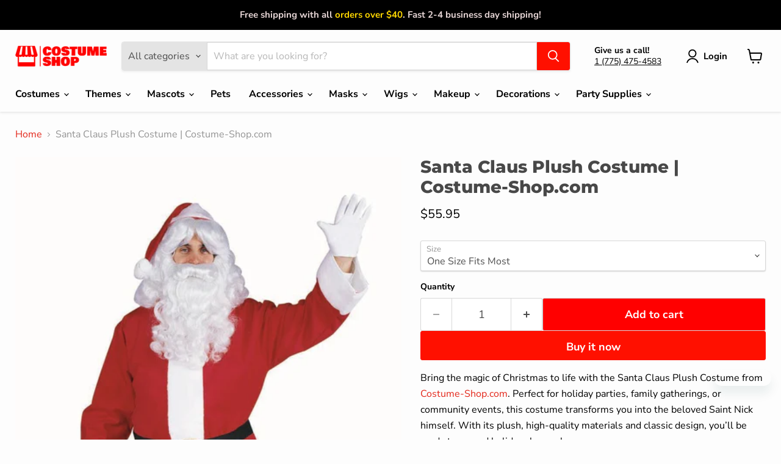

--- FILE ---
content_type: text/javascript
request_url: https://cdn.shopify.com/s/files/1/0084/9113/9138/t/30/assets/zendesk-embeddable.js?v=1686895772&shop=thecostumeshop.myshopify.com
body_size: -288
content:
var script = document.createElement('script');script.type = 'text/javascript';script.id = 'ze-snippet';script.src = 'https://static.zdassets.com/ekr/snippet.js?key=068a2d99-33d8-4103-848c-e0e8665b3552';document.getElementsByTagName('head')[0].appendChild(script);

--- FILE ---
content_type: text/javascript; charset=utf-8
request_url: https://www.costume-shop.com/products/82000-santa-suit-costume-plush.js
body_size: 1934
content:
{"id":1795497361474,"title":"Santa Claus Plush Costume | Costume-Shop.com","handle":"82000-santa-suit-costume-plush","description":"\u003cp\u003eBring the magic of Christmas to life with the Santa Claus Plush Costume from \u003ca rel=\"noopener\" href=\"https:\/\/www.costume-shop.com\" target=\"_new\"\u003eCostume-Shop.com\u003c\/a\u003e. Perfect for holiday parties, family gatherings, or community events, this costume transforms you into the beloved Saint Nick himself. With its plush, high-quality materials and classic design, you’ll be ready to spread holiday cheer wherever you go.\u003c\/p\u003e\n\u003cp\u003e\u003cstrong\u003eClassic Santa Design\u003c\/strong\u003e The Santa Claus Plush Costume includes everything you need to create an authentic and festive look. The costume features a plush, long-sleeve red jacket with white faux fur trim, matching pants, a traditional Santa hat, a black belt with a shiny buckle, and boot tops to complete the ensemble. The plush material adds a touch of warmth and comfort, ensuring you stay cozy throughout your holiday festivities.\u003c\/p\u003e\n\u003cp\u003eWhile the wig and beard set, as well as gloves, are sold separately, this costume provides the essential pieces to bring the jolly old elf to life. Simply add your own white gloves and a wig\/beard set to complete the transformation into Santa Claus.\u003c\/p\u003e\n\u003cp\u003e\u003cstrong\u003ePerfect for Holiday Events\u003c\/strong\u003e Whether you're playing Santa at a holiday party, participating in a Christmas parade, or surprising children with a visit from Saint Nick, this costume is ideal for a wide range of festive occasions. Its classic design ensures that you’ll be instantly recognized as Santa Claus, making it a hit with both kids and adults.\u003c\/p\u003e\n\u003cp\u003e\u003cstrong\u003eComfortable Fit\u003c\/strong\u003e The Santa Claus Plush Costume is designed to fit most adults comfortably, with a standard one-size-fits-most sizing. The jacket and pants provide ample room for layering, so you can stay warm even if the weather outside is frightful. The adjustable belt allows you to customize the fit, ensuring that you look and feel your best while spreading holiday joy.\u003c\/p\u003e\n\u003cp\u003e\u003cstrong\u003eHigh-Quality Materials\u003c\/strong\u003e Crafted from plush, durable materials, this costume is made to last through multiple holiday seasons. The soft fabric is comfortable to wear, and the attention to detail in the design ensures that you’ll look just like the real Santa Claus. The boot tops easily slip over your shoes, adding an extra touch of authenticity without the need for bulky boots.\u003c\/p\u003e\n\u003cp\u003e\u003cstrong\u003eWhy Choose \u003ca rel=\"noopener\" href=\"https:\/\/www.costume-shop.com\" target=\"_new\"\u003eCostume-Shop.com\u003c\/a\u003e?\u003c\/strong\u003e At \u003ca rel=\"noopener\" href=\"https:\/\/www.costume-shop.com\" target=\"_new\"\u003eCostume-Shop.com\u003c\/a\u003e, we specialize in offering high-quality costumes that bring your favorite characters to life. The Santa Claus Plush Costume is no exception, providing you with a comfortable, durable, and festive outfit that’s perfect for any holiday event. With fast shipping and a commitment to customer satisfaction, you can trust that your Santa suit will arrive on time and ready to wear.\u003c\/p\u003e\n\u003cp\u003e\u003cstrong\u003eGreat for Gifting\u003c\/strong\u003e Looking for the perfect gift for someone who loves Christmas? The Santa Claus Plush Costume makes an excellent present for anyone who enjoys playing Santa or participating in holiday events. Whether it's for a loved one, a friend, or even a community volunteer, this costume is sure to bring smiles and joy to all who wear it.\u003c\/p\u003e\n\u003cp\u003e\u003cstrong\u003eCreate Lasting Holiday Memories\u003c\/strong\u003e With the Santa Claus Plush Costume from \u003ca rel=\"noopener\" href=\"https:\/\/www.costume-shop.com\" target=\"_new\"\u003eCostume-Shop.com\u003c\/a\u003e, you’ll be ready to create magical memories that will last a lifetime. Whether you're handing out gifts, taking pictures with children, or simply enjoying the holiday spirit, this costume ensures that you’ll look the part and spread cheer wherever you go.\u003c\/p\u003e\n\u003cp\u003e\u003cstrong\u003eFinal Thoughts\u003c\/strong\u003e Transform into the iconic figure of Christmas with the Santa Claus Plush Costume from \u003ca rel=\"noopener\" href=\"https:\/\/www.costume-shop.com\" target=\"_new\"\u003eCostume-Shop.com\u003c\/a\u003e. With its plush, comfortable design and classic Santa style, this costume is perfect for any holiday occasion. Order yours today and get ready to make this Christmas unforgettable!\u003c\/p\u003e","published_at":"2021-10-06T09:39:56-07:00","created_at":"2019-03-25T15:49:53-07:00","vendor":"RG Costumes","type":"Costumes","tags":["Christmas","Santa","Santa Claus","Santa Costume","Santa Klaus"],"price":5595,"price_min":5595,"price_max":5595,"available":true,"price_varies":false,"compare_at_price":null,"compare_at_price_min":0,"compare_at_price_max":0,"compare_at_price_varies":false,"variants":[{"id":14975715049538,"title":"One Size Fits Most","option1":"One Size Fits Most","option2":null,"option3":null,"sku":"82000","requires_shipping":true,"taxable":true,"featured_image":null,"available":true,"name":"Santa Claus Plush Costume | Costume-Shop.com - One Size Fits Most","public_title":"One Size Fits Most","options":["One Size Fits Most"],"price":5595,"weight":4200,"compare_at_price":null,"inventory_management":"shopify","barcode":"054225820004","requires_selling_plan":false,"selling_plan_allocations":[]}],"images":["\/\/cdn.shopify.com\/s\/files\/1\/0084\/9113\/9138\/products\/82000_38e0b1ec-7dbd-4991-ba53-e04da110877d.jpg?v=1553559513"],"featured_image":"\/\/cdn.shopify.com\/s\/files\/1\/0084\/9113\/9138\/products\/82000_38e0b1ec-7dbd-4991-ba53-e04da110877d.jpg?v=1553559513","options":[{"name":"Size","position":1,"values":["One Size Fits Most"]}],"url":"\/products\/82000-santa-suit-costume-plush","media":[{"alt":"82000 Santa Suit Costume Plush","id":2708664352903,"position":1,"preview_image":{"aspect_ratio":0.635,"height":1200,"width":762,"src":"https:\/\/cdn.shopify.com\/s\/files\/1\/0084\/9113\/9138\/products\/82000_38e0b1ec-7dbd-4991-ba53-e04da110877d.jpg?v=1553559513"},"aspect_ratio":0.635,"height":1200,"media_type":"image","src":"https:\/\/cdn.shopify.com\/s\/files\/1\/0084\/9113\/9138\/products\/82000_38e0b1ec-7dbd-4991-ba53-e04da110877d.jpg?v=1553559513","width":762}],"requires_selling_plan":false,"selling_plan_groups":[]}